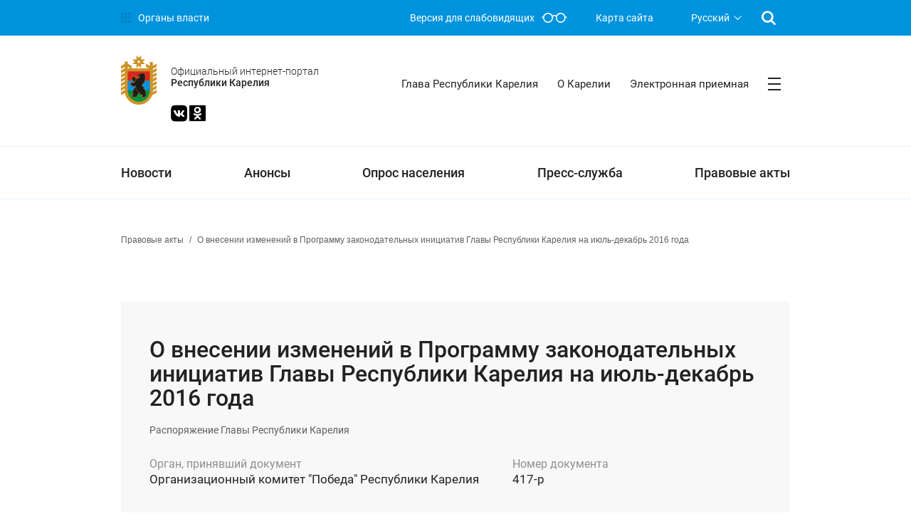

--- FILE ---
content_type: text/html; charset=UTF-8
request_url: https://gov.karelia.ru/legal_acts/116757/
body_size: 14754
content:
<!DOCTYPE html>
<html class="ua_js_no">
<head><meta name='csrf-token-name' content='csrftoken'/>
<meta name='csrf-token-value' content='188baed24c9ec1440511a719cda7d0556d551baa73db9e133a5a6a4fa86047f86dc6f88cc7439a97'/>
<meta name='hmac-token-name' content='Ajax-Token'/>

    <meta http-equiv="Content-Type" content="text/html; charset=UTF-8" />
<script charset="utf-8" src="/6902273c9c657e1972d67613.js?1766487170841"></script>
<script type="text/javascript" data-skip-moving="true">(function(w, d, n) {var cl = "bx-core";var ht = d.documentElement;var htc = ht ? ht.className : undefined;if (htc === undefined || htc.indexOf(cl) !== -1){return;}var ua = n.userAgent;if (/(iPad;)|(iPhone;)/i.test(ua)){cl += " bx-ios";}else if (/Windows/i.test(ua)){cl += ' bx-win';}else if (/Macintosh/i.test(ua)){cl += " bx-mac";}else if (/Linux/i.test(ua) && !/Android/i.test(ua)){cl += " bx-linux";}else if (/Android/i.test(ua)){cl += " bx-android";}cl += (/(ipad|iphone|android|mobile|touch)/i.test(ua) ? " bx-touch" : " bx-no-touch");cl += w.devicePixelRatio && w.devicePixelRatio >= 2? " bx-retina": " bx-no-retina";var ieVersion = -1;if (/AppleWebKit/.test(ua)){cl += " bx-chrome";}else if (/Opera/.test(ua)){cl += " bx-opera";}else if (/Firefox/.test(ua)){cl += " bx-firefox";}ht.className = htc ? htc + " " + cl : cl;})(window, document, navigator);</script>


<link href="/bitrix/cache/css/s1/main_gov_blue/kernel_main/kernel_main_v1.css?175915505110621" type="text/css"  rel="stylesheet" />
<link href="/bitrix/js/ui/design-tokens/dist/ui.design-tokens.css?171519258024720" type="text/css"  rel="stylesheet" />
<link href="/bitrix/js/ui/fonts/opensans/ui.font.opensans.css?17151925802555" type="text/css"  rel="stylesheet" />
<link href="/bitrix/js/main/popup/dist/main.popup.bundle.css?171519252029861" type="text/css"  rel="stylesheet" />
<link href="/bitrix/cache/css/s1/main_gov_blue/page_4123edf7799ce7ec32b4208726f26cef/page_4123edf7799ce7ec32b4208726f26cef_v1.css?1759155195312" type="text/css"  rel="stylesheet" />
<link href="/bitrix/cache/css/s1/main_gov_blue/template_972f8323bb6df4438779d0b5080dd761/template_972f8323bb6df4438779d0b5080dd761_v1.css?1768289628165604" type="text/css"  data-template-style="true" rel="stylesheet" />




<script type="extension/settings" data-extension="main.date">{"formats":{"FORMAT_DATE":"DD.MM.YYYY","FORMAT_DATETIME":"DD.MM.YYYY HH:MI:SS","SHORT_DATE_FORMAT":"d.m.Y","MEDIUM_DATE_FORMAT":"j M Y","LONG_DATE_FORMAT":"j F Y","DAY_MONTH_FORMAT":"j F","DAY_SHORT_MONTH_FORMAT":"j M","SHORT_DAY_OF_WEEK_MONTH_FORMAT":"D, j F","SHORT_DAY_OF_WEEK_SHORT_MONTH_FORMAT":"D, j M","DAY_OF_WEEK_MONTH_FORMAT":"l, j F","FULL_DATE_FORMAT":"l, j F  Y","SHORT_TIME_FORMAT":"H:i","LONG_TIME_FORMAT":"H:i:s"}}</script>



<meta name="viewport" content="width=device-width, initial-scale=1">
<meta http-equiv="X-UA-Compatible" content="IE=edge">



        <title>О внесении изменений в Программу законодательных инициатив Главы Республики Карелия на июль-декабрь 2016 года</title>
            </head>
<body class="page"><noscript><img src="/e80e52a9ccf4e44d9b148963d1ba06d5.gif" width="0" height="0" alt="" /></noscript>

<header class="wrapper flex-mod flex-mod_direction_column">
   <!-- <div class="color color_bg_grey-2">
        <div class="container">
            <div class="wrapper fonts_face_roboto-regular size size_font_14px indents_padding_xxs">
                Модернизированная версия Официального интернет-портала Республики Карелия находится в статусе
                бета-тестирования. Переход на старую версию Официального интернет-портала Республики Карелия:
                <a href="http://old.gov.karelia.ru">old.gov.karelia.ru</a>
            </div>
        </div>
    </div> -->
	<!-- <div class="color color_bg_grey-2" style="background-color:#009900;">
        	<div class="container">
            		<div class="wrapper fonts_face_roboto-regular size size_font_14px indents_padding_xxs">
                		<a href="http://gov.karelia.ru/coronaviridae/" style="font-size:20px">Информация о ситуации с коронавирусом в Республике Карелия</a>
				<br>
				<a href="http://government.ru/support_measures/" style="font-size:20px" align="right">Меры поддержки граждан и организаций Правительства России</a>
				<br>
				<a href="https://help.kr-rk.ru/" style="font-size:20px" align="right">Меры поддержки бизнеса в Карелии</a>
				<br>
            		</div>
        	</div>
    	</div> -->
		    <div class="pipeline pipeline_theme_blue fonts fonts_face_roboto-regular size size_font_14px">
        <div class="container">
            <div class="wrapper grid-mod grid-mod_columns_pipeline">
                <div class="ministries ministries_theme_blue">
                    <a class="link link__control i-bem" data-bem='{"link":{}}' role="link"
                       href="/power/executive/">
                        <span class="govicon-menu fonts fonts_face_govicon"></span>
                        <span class="link__text">Органы власти</span>
                    </a>
                </div>
                <div class="wrapper grid-mod grid-mod_columns_pipeline-link">
                    <a class="link ministries ministries_theme_blue link__control i-bem" data-bem='{"link":{}}'
                       role="link" href="?special_version=Y">
                        <div class="visimpair-text">Версия для слабовидящих</div>
                        <span class="govicon-glass fonts fonts_face_govicon"></span>
                    </a>
                    <a class="link ministries ministries_theme_blue map-link link__control i-bem"
                       data-bem='{"link":{}}' role="link" href="/sitemap.php">Карта сайта</a>
                        <div class="select-lang"><div class="select select_mode_radio select_theme_no-color select_size_m fonts fonts_face_roboto-regular i-bem" data-bem='{"select":{"name":"select_lang"}}'><input class="select__control" type="hidden" name="select_lang" value="1" autocomplete="off"><button class="button button_size_m button_theme_no-color select__button button__control i-bem" data-bem='{"button":{}}' role="listbox" aria-owns="uniq591762028 uniq591762029 uniq591762030" aria-labelledby="uniq591762031" type="button"><span class="button__text" id="uniq591762031">Русский</span><span class="icon select__tick"></span></button><div class="popup popup_select-lang popup_target_anchor popup_theme_no-color popup_autoclosable i-bem" data-bem='{"popup":{"directions":["bottom-left","bottom-right","top-left","top-right"]}}' aria-hidden="true"><div class="menu menu_size_m menu_theme_no-color menu_mode_radio select__menu menu__control i-bem" data-bem='{"menu":{}}'><div class="menu__item menu__item_checked menu__item_theme_no-color i-bem" data-bem='{"menu__item":{"val":1, "id":"ru"}}' role="option" id="uniq591762028" aria-checked="true">Русский</div><div class="menu__item menu__item_theme_no-color i-bem" data-bem='{"menu__item":{"val":2, "id":"fi"}}' role="option" id="uniq591762029" aria-checked="true">Suomi</div><div class="menu__item menu__item_theme_no-color i-bem" data-bem='{"menu__item":{"val":3, "id":"en"}}' role="option" id="uniq591762030" aria-checked="true">English</div></div></div></div></div>                                            <a class="link ministries ministries_theme_blue search-btn link__control i-bem"
                       data-bem='{"link":{}}' role="link" href="/search/">
                        <span class="govicon-search fonts fonts_face_govicon"></span>
                    </a>
                                    </div>
            </div>
        </div>
    </div>
    <div class="header color color_border_blue-2-b">
        <div class="container">
            <div class="wrapper flex-mod flex-mod_justify_between">
                <div class="logo">
					                                        <a class="flex-mod flex-mod_align_items-center" href="/">
                                                <div class="coat-of-arms coat-of-arms_indents_gov flex-mod flex-mod_align_items-center">
                            <img class="image" src="/upload/iblock/d86/d866b79ceb187b9d00c30655e8eb9bfd.svg">
                        </div>
                                            </a>
                				                    <div class="logo-info">
                        <div class="name-portal indents indents_margin_xs-t">
							<!--<div class="name-portal__official fonts fonts_face_roboto-light">Официальный интернет-портал</div>-->
                            <!--<div class="name-portal__rk fonts fonts_face_roboto-medium">Республики Карелия</div>-->
															<div class="name-portal__official fonts fonts_face_roboto-light">Официальный интернет-портал</div>
                            	<div class="name-portal__rk fonts fonts_face_roboto-medium">Республики Карелия</div>
							                        </div>
                    </div>
					<div class="social-btn social-btn_position_header size size_font_23px color color_font_grey-7"><a class="link link__control i-bem" data-bem='{"link":{}}' role="link" href="https://vk.com/gov_karelia_ru"><span class="govicon-vk fonts fonts_face_govicon"></span></a><a class="link link__control i-bem" data-bem='{"link":{}}' role="link" href="https://ok.ru/karelia"><span class="govicon-odnoklassniki-logo fonts fonts_face_govicon"></span></a></div>
                </div>
                    <div class="menu-header menu-header_theme_blue menu-effect menu-effect_theme_blue fonts fonts_face_roboto-regular size size_width_560px size_font_15px">
                    <div class="menu-inner">
            <a href="/power/executive/leader/" class="link flex-mod flex-mod_align_items-center link__control i-bem" data-bem='{"link":{}}' role="link">
                <div class="link__text indents indents_padding_xxs-b">Глава Республики Карелия</div>
                <div class="link__line"></div>
            </a>
        </div>
                                                                                                                <div class="menu-inner">
            <a href="/karelia/" class="link flex-mod flex-mod_align_items-center link__control i-bem" data-bem='{"link":{}}' role="link">
                <div class="link__text indents indents_padding_xxs-b">О Карелии</div>
                <div class="link__line"></div>
            </a>
        </div>
                            <div class="menu-inner">
            <a href="/appeal/" class="link flex-mod flex-mod_align_items-center link__control i-bem" data-bem='{"link":{}}' role="link">
                <div class="link__text indents indents_padding_xxs-b">Электронная приемная</div>
                <div class="link__line"></div>
            </a>
        </div>
                                                                                                                    <div class="menu-header-button">
            <a class="link flex-mod flex-mod_align_items-center link__control i-bem" data-bem='{"link":{}}' role="link" href="#">
                <span class="govicon-burger-menu fonts fonts_face_govicon indents indents_padding_xxs-b"></span>
            </a>
        </div>
    </div>
    <div class="header-map-menu">
        <div class="container">
            <span style="display:none">
</span>
<div class="wrapper grid-mod grid-mod_columns_3-1fr grid-mod_gap_c20r40px indents indents_margin_xl-b">
    	
        
                                <div class="wrapper main-menu-item">
                    <a class="link link__control link_display_block i-bem fonts fonts_face_roboto-bold size size_font_20px"
                       data-bem='{"link":{}}' role="link"
                       href="/news/">Новости</a>
                
    	
                    </div>        
                                <div class="wrapper main-menu-item">
                    <a class="link link__control link_display_block i-bem fonts fonts_face_roboto-bold size size_font_20px"
                       data-bem='{"link":{}}' role="link"
                       href="/announcements/">Анонсы</a>
                
    	
                    </div>        
                                <div class="wrapper main-menu-item">
                    <a class="link link__control link_display_block i-bem fonts fonts_face_roboto-bold size size_font_20px"
                       data-bem='{"link":{}}' role="link"
                       href="/interview/">Опрос населения</a>
                
    	
        
                                <a class="link link__control i-bem link_display_block  fonts fonts_face_roboto-regular indents
            indents_margin_xss-t"
               data-bem='{"link":{}}' role="link"
               href="/interview/#0">Текущие опросы</a>
                
    	
        
                                <a class="link link__control i-bem link_display_block  fonts fonts_face_roboto-regular indents
            indents_margin_xss-t"
               data-bem='{"link":{}}' role="link"
               href="/interview/#1">Результаты опросов</a>
                
    	
        
                                <a class="link link__control i-bem link_display_block  fonts fonts_face_roboto-regular indents
            indents_margin_xss-t"
               data-bem='{"link":{}}' role="link"
               href="/interview/#2">Архив</a>
                
    	
                    </div>        
                                <div class="wrapper main-menu-item">
                    <a class="link link__control link_display_block i-bem fonts fonts_face_roboto-bold size size_font_20px"
                       data-bem='{"link":{}}' role="link"
                       href="/press-office/">Пресс-служба</a>
                
    	
                    </div>        
                                <div class="wrapper">
                    <a class="link link__control link_display_block i-bem fonts fonts_face_roboto-bold size size_font_20px"
                       data-bem='{"link":{}}' role="link"
                       href="/legislation/">Правовые акты</a>
                
    	
                    </div>        
                                <div class="wrapper">
                    <a class="link link__control link_display_block i-bem fonts fonts_face_roboto-bold size size_font_20px"
                       data-bem='{"link":{}}' role="link"
                       href="/power/">Структура власти</a>
                
    	
        
                                <a class="link link__control i-bem link_display_block  fonts fonts_face_roboto-regular indents
            indents_margin_xss-t"
               data-bem='{"link":{}}' role="link"
               href="/power/executive/leader/">Глава Республики Карелия</a>
                
    	
        
                                <a class="link link__control i-bem link_display_block  fonts fonts_face_roboto-regular indents
            indents_margin_xss-t"
               data-bem='{"link":{}}' role="link"
               href="/power/executive/">Исполнительная власть</a>
                
    	
        
                                <a class="link link__control i-bem link_display_block  fonts fonts_face_roboto-regular indents
            indents_margin_xss-t"
               data-bem='{"link":{}}' role="link"
               href="/power/legislature/">Законодательная власть</a>
                
    	
        
                                <a class="link link__control i-bem link_display_block  fonts fonts_face_roboto-regular indents
            indents_margin_xss-t"
               data-bem='{"link":{}}' role="link"
               href="/power/judicial/">Судебная власть</a>
                
    	
        
                                <a class="link link__control i-bem link_display_block  fonts fonts_face_roboto-regular indents
            indents_margin_xss-t"
               data-bem='{"link":{}}' role="link"
               href="/power/federal/">Федеральные органы власти</a>
                
    	
        
                                <a class="link link__control i-bem link_display_block  fonts fonts_face_roboto-regular indents
            indents_margin_xss-t"
               data-bem='{"link":{}}' role="link"
               href="/power/local_government/">Местное самоуправление</a>
                
    	
        
                                <a class="link link__control i-bem link_display_block  fonts fonts_face_roboto-regular indents
            indents_margin_xss-t"
               data-bem='{"link":{}}' role="link"
               href="/power/coordination/">Рабочие органы</a>
                
    	
                    </div>        
                                <div class="wrapper">
                    <a class="link link__control link_display_block i-bem fonts fonts_face_roboto-bold size size_font_20px"
                       data-bem='{"link":{}}' role="link"
                       href="/appeal/">Обратная связь</a>
                
    	
        
                                <a class="link link__control i-bem link_display_block  fonts fonts_face_roboto-regular indents
            indents_margin_xss-t"
               data-bem='{"link":{}}' role="link"
               href="/appeal/">Обращения</a>
                
    	
        
                                <a class="link link__control i-bem link_display_block  fonts fonts_face_roboto-regular indents
            indents_margin_xss-t"
               data-bem='{"link":{}}' role="link"
               href="/opendata/">Открытые данные</a>
                
    	
        
                                <a class="link link__control i-bem link_display_block  fonts fonts_face_roboto-regular indents
            indents_margin_xss-t"
               data-bem='{"link":{}}' role="link"
               href="/grafik-priyema-grazhdan/">График приёма граждан</a>
                
    	
        
                                <a class="link link__control i-bem link_display_block  fonts fonts_face_roboto-regular indents
            indents_margin_xss-t"
               data-bem='{"link":{}}' role="link"
               href="/reception_president/">Приёмная Президента РФ</a>
                
    	
        
                                <a class="link link__control i-bem link_display_block  fonts fonts_face_roboto-regular indents
            indents_margin_xss-t"
               data-bem='{"link":{}}' role="link"
               href="/public_reception/">Общественные приёмные</a>
                
    	
        
                                <a class="link link__control i-bem link_display_block  fonts fonts_face_roboto-regular indents
            indents_margin_xss-t"
               data-bem='{"link":{}}' role="link"
               href="/interview/">Опросы. Голосования. Инициативы</a>
                
    	
        
                                <a class="link link__control i-bem link_display_block  fonts fonts_face_roboto-regular indents
            indents_margin_xss-t"
               data-bem='{"link":{}}' role="link"
               href="/answer/">«Вопрос — ответ»</a>
                
    	
        
                                <a class="link link__control i-bem link_display_block  fonts fonts_face_roboto-regular indents
            indents_margin_xss-t"
               data-bem='{"link":{}}' role="link"
               href="/info_work_appeals/">Информация о работе с обращениями гражданами</a>
                
    	
                    </div>        
                                <div class="wrapper">
                    <a class="link link__control link_display_block i-bem fonts fonts_face_roboto-bold size size_font_20px"
                       data-bem='{"link":{}}' role="link"
                       href="/information/">Информация</a>
                
    	
        
                                <a class="link link__control i-bem link_display_block  fonts fonts_face_roboto-regular indents
            indents_margin_xss-t"
               data-bem='{"link":{}}' role="link"
               href="https://www.gosuslugi.ru/">Гражданам</a>
                
    	
        
                                <a class="link link__control i-bem link_display_block  fonts fonts_face_roboto-regular indents
            indents_margin_xss-t"
               data-bem='{"link":{}}' role="link"
               href="http://nko-karelia.ru/">Общественным организациям</a>
                
    	
        
                                <a class="link link__control i-bem link_display_block  fonts fonts_face_roboto-regular indents
            indents_margin_xss-t"
               data-bem='{"link":{}}' role="link"
               href="http://kareliainvest.ru/">Бизнесу</a>
                
    	
        
                                <a class="link link__control i-bem link_display_block  fonts fonts_face_roboto-regular indents
            indents_margin_xss-t"
               data-bem='{"link":{}}' role="link"
               href="http://www.gov.ru/">Органам власти</a>
                
    	
                    </div>        
                                <div class="wrapper">
                    <a class="link link__control link_display_block i-bem fonts fonts_face_roboto-bold size size_font_20px"
                       data-bem='{"link":{}}' role="link"
                       href="/power/executive/leader/">Глава Республики Карелия</a>
                
    	
        
                                <a class="link link__control i-bem link_display_block  fonts fonts_face_roboto-regular indents
            indents_margin_xss-t"
               data-bem='{"link":{}}' role="link"
               href="/power/executive/leader/">Информация</a>
                
    	
        
                                <a class="link link__control i-bem link_display_block  fonts fonts_face_roboto-regular indents
            indents_margin_xss-t"
               data-bem='{"link":{}}' role="link"
               href="/power/executive/leader/income_information/">Сведения о доходах</a>
                
    	
        
                                <a class="link link__control i-bem link_display_block  fonts fonts_face_roboto-regular indents
            indents_margin_xss-t"
               data-bem='{"link":{}}' role="link"
               href="/power/executive/leader/feedback/">Обратная связь</a>
                
    	
        
                                <a class="link link__control i-bem link_display_block  fonts fonts_face_roboto-regular indents
            indents_margin_xss-t"
               data-bem='{"link":{}}' role="link"
               href="/power/executive/leader/status/">Статус</a>
                
    	
        
                                <a class="link link__control i-bem link_display_block  fonts fonts_face_roboto-regular indents
            indents_margin_xss-t"
               data-bem='{"link":{}}' role="link"
               href="/power/executive/leader/duties/">Обязанности</a>
                
    	
        
                                <a class="link link__control i-bem link_display_block  fonts fonts_face_roboto-regular indents
            indents_margin_xss-t"
               data-bem='{"link":{}}' role="link"
               href="/power/executive/leader/reports/">Доклады и выступления</a>
                
    	
        
                                <a class="link link__control i-bem link_display_block  fonts fonts_face_roboto-regular indents
            indents_margin_xss-t"
               data-bem='{"link":{}}' role="link"
               href="/work_calendar/1246/">Рабочий календарь</a>
                
    	
                    </div>        
                                <div class="wrapper">
                    <a class="link link__control link_display_block i-bem fonts fonts_face_roboto-bold size size_font_20px"
                       data-bem='{"link":{}}' role="link"
                       href="/power/executive/">Органы исполнительной власти Республики Карелия</a>
                
    	
                    </div>        
                                <div class="wrapper">
                    <a class="link link__control link_display_block i-bem fonts fonts_face_roboto-bold size size_font_20px"
                       data-bem='{"link":{}}' role="link"
                       href="/power/local_government/">Органы местного самоуправления Республики Карелия</a>
                
    	
                    </div>        
                                <div class="wrapper">
                    <a class="link link__control link_display_block i-bem fonts fonts_face_roboto-bold size size_font_20px"
                       data-bem='{"link":{}}' role="link"
                       href="/power/coordination/">Рабочие органы</a>
                
    	
                    </div>        
                                <div class="wrapper">
                    <a class="link link__control link_display_block i-bem fonts fonts_face_roboto-bold size size_font_20px"
                       data-bem='{"link":{}}' role="link"
                       href="/power/federal/">Представительства федеральных органов власти на территории Республики Карелия</a>
                
    			
                    </div>        
                                <div class="wrapper">
                    <a class="link link__control link_display_block i-bem fonts fonts_face_roboto-bold size size_font_20px"
                       data-bem='{"link":{}}' role="link"
                       href="http://kareliainvest.ru/">Республика Карелия для инвестора</a>
                
    	
                    </div>        
                                <div class="wrapper">
                    <a class="link link__control link_display_block i-bem fonts fonts_face_roboto-bold size size_font_20px"
                       data-bem='{"link":{}}' role="link"
                       href="/appeal/form/">Написать обращение</a>
                
    	
                    </div>        
                                <div class="wrapper">
                    <a class="link link__control link_display_block i-bem fonts fonts_face_roboto-bold size size_font_20px"
                       data-bem='{"link":{}}' role="link"
                       href="/karelia/">О Карелии</a>
                
    	
                    </div>        
                                <div class="wrapper">
                    <a class="link link__control link_display_block i-bem fonts fonts_face_roboto-bold size size_font_20px"
                       data-bem='{"link":{}}' role="link"
                       href="/legal_acts/105009/">О портале</a>
                
    	
                    </div>        
                                <div class="wrapper">
                    <a class="link link__control link_display_block i-bem fonts fonts_face_roboto-bold size size_font_20px"
                       data-bem='{"link":{}}' role="link"
                       href="/opendata/">Открытые данные</a>
                
    		
                    </div>        
                                <div class="wrapper">
                    <a class="link link__control link_display_block i-bem fonts fonts_face_roboto-bold size size_font_20px"
                       data-bem='{"link":{}}' role="link"
                       href="/anti-corruption/15207/">Сообщить о коррупции</a>
                
    	
                    </div>        
                                <div class="wrapper">
                    <a class="link link__control link_display_block i-bem fonts fonts_face_roboto-bold size size_font_20px"
                       data-bem='{"link":{}}' role="link"
                       href="/banners/">Платформа обратной связи</a>
                
    	
                    </div>        
                                <div class="wrapper">
                    <a class="link link__control link_display_block i-bem fonts fonts_face_roboto-bold size size_font_20px"
                       data-bem='{"link":{}}' role="link"
                       href="http://government.ru/">Правительство России</a>
                
                </div>
</div>                    </div>
    </div>
            </div>
        </div>
    </div>
    <div class="wrapper color color_border_blue-2-b indents indents_margin_xs-b">
        <div class="container">
            <div class="wrapper flex-mod flex-mod_justify_between">
                    <nav class="menu-main menu-effect menu-effect_theme_blue menu-effect_action_drop fonts fonts_face_roboto-medium flex-mod flex-mod_justify_between">
    
        
                                    <div class="menu-inner">
                    <a href="/news/" class="link flex-mod flex-mod_align_items-center link__control
                        i-bem" data-bem='{"link":{}}' role="link">
                            <div class="link__text">Новости</div>
                            <div class="link__line"></div>
                    </a>
                </div>
                    
        
    
        
                                    <div class="menu-inner">
                    <a href="/announcements/" class="link flex-mod flex-mod_align_items-center link__control
                        i-bem" data-bem='{"link":{}}' role="link">
                            <div class="link__text">Анонсы</div>
                            <div class="link__line"></div>
                    </a>
                </div>
                    
        
    
        
        
                            <div class="menu-inner">
                    <a href="/interview/" class="link flex-mod flex-mod_align_items-center link__control
                    i-bem" data-bem='{"link":{}}' role="link">
                        <div class="link__text">Опрос населения</div>
                        <div class="link__line"></div>
                    </a>
                    <ul class="sub-menu">
            
        
        
    
        
                                    <li class="sub-menu__inner">
                    <a class="link link__control i-bem" data-bem='{"link":{}}' role="link" href="/interview/#0">
                        Текущие опросы                    </a>
                </li>
                    
        
    
        
                                    <li class="sub-menu__inner">
                    <a class="link link__control i-bem" data-bem='{"link":{}}' role="link" href="/interview/#1">
                        Результаты опросов                    </a>
                </li>
                    
        
    
        
                                    <li class="sub-menu__inner">
                    <a class="link link__control i-bem" data-bem='{"link":{}}' role="link" href="/interview/#2">
                        Архив                    </a>
                </li>
                    
        
    
                    </ul></div>        
                                    <div class="menu-inner">
                    <a href="/press-office/" class="link flex-mod flex-mod_align_items-center link__control
                        i-bem" data-bem='{"link":{}}' role="link">
                            <div class="link__text">Пресс-служба</div>
                            <div class="link__line"></div>
                    </a>
                </div>
                    
        
    
        
                                    <div class="menu-inner">
                    <a href="/legislation/" class="link flex-mod flex-mod_align_items-center link__control
                        i-bem" data-bem='{"link":{}}' role="link">
                            <div class="link__text">Правовые акты</div>
                            <div class="link__line"></div>
                    </a>
                </div>
                    
        
    
    
    </nav>
            </div>
        </div>
    </div>
</header>
<main class="wrapper grid-mod">
            <div class="container"><div class="wrapper"><div class="breadcrumb indents indents_margin_xs-b hidden hidden_block_sm" itemprop="http://schema.org/breadcrumb" itemscope itemtype="http://schema.org/BreadcrumbList"><div class="breadcrumb__item" id="breadcrumb_0" itemprop="itemListElement" itemscope itemtype="http://schema.org/ListItem">
				
				<a class="link link__control i-bem" data-bem='{"link":{}}' role="link" href="/legal_acts/" title="Правовые акты" itemprop="url">
					<span itemprop="name">Правовые акты</span>
				</a>
				<meta itemprop="position" content="1" />
			</div><div class="breadcrumb__item" itemprop="itemListElement" itemscope itemtype="http://schema.org/ListItem">
				<span class="breadcrumb__separator">/</span>
				<span itemprop="name">О внесении изменений в Программу законодательных инициатив Главы Республики Карелия на июль-декабрь 2016 года</span>
				<meta itemprop="position" content="2" />
			</div></div></div></div>    <div class="container">
	<div class="wrapper">
		 <div class="wrapper color color_bg_grey-3 indents indents_padding_xss indents_margin_xss indents_padding-hl_xs">
    <h2 class="title-h1 fonts fonts_face_roboto-medium size size_font_32px size_line-height_34px indents
            indents_margin_xxs-t">О внесении изменений в Программу законодательных инициатив Главы Республики Карелия на июль-декабрь 2016 года</h2>
    <div class="wrapper indents indents_margin_xxs color color_font_grey-1 fonts fonts_face_roboto-regular size size_font_14px">
        Распоряжение Главы Республики Карелия    </div>
    <div class="wrapper grid-mod grid-mod_columns_7fr-5fr grid-mod_gap_c20r40px indents indents_margin_xss fonts fonts_face_roboto-regular">
                    <div class="wrapper">
                <div class="wrapper color color_font_grey-2">Орган, принявший документ</div>
                <div class="wrapper size size_font_17px size_line-height_24px">
                    Организационный комитет &quot;Победа&quot; Республики Карелия                </div>
            </div>
                    <div class="wrapper">
                <div class="wrapper color color_font_grey-2">Номер документа</div>
                <div class="wrapper size size_font_17px size_line-height_24px">
                    417-р                </div>
            </div>
                    <div class="wrapper">
                <div class="wrapper color color_font_grey-2">Дата принятия</div>
                <div class="wrapper size size_font_17px size_line-height_24px">
                    30.09.2016                </div>
            </div>
                    <div class="wrapper">
                <div class="wrapper color color_font_grey-2">Редакции</div>
                <div class="wrapper size size_font_17px size_line-height_24px">
                    <a class='link link_display_block size size_font_17px size_line-height_24px indents indents_margin_xxs-b link__control' role='link' href='/gov/Legislation/docs/2016/09/417-r_1.docx'>Текст документа</a>                </div>
            </div>
            </div>
    </div>
<div class="wrapper ">

</div>	</div>
</div><div class="container">
<div class="wrapper">
    
</div>
</div>



</main>
<footer class="wrapper grid-mod grid-mod_columns_1fr">
    
    <div class="menu-footer fonts fonts_face_roboto-regular color color_bg_grey-2 indents indents_padding_xl">
        <div class="container">
            <div class="wrapper grid-mod grid-mod_columns_menu-footer">
                                        <div class="column">
                                                                    <a class="link link__control i-bem" data-bem='{"link":{}}' role="link"
                           href="/power/executive/leader/">
                            Глава Республики Карелия                        </a>
                    
                                                            <a class="link link__control i-bem" data-bem='{"link":{}}' role="link"
                           href="/power/executive/">
                            Органы исполнительной власти Республики Карелия                        </a>
                    
                                                            <a class="link link__control i-bem" data-bem='{"link":{}}' role="link"
                           href="/power/local_government/">
                            Органы местного самоуправления Республики Карелия                        </a>
                    
                                                            <a class="link link__control i-bem" data-bem='{"link":{}}' role="link"
                           href="/power/coordination/">
                            Рабочие органы                        </a>
                    
                                                            <a class="link link__control i-bem" data-bem='{"link":{}}' role="link"
                           href="/power/federal/">
                            Представительства федеральных органов власти на территории Республики Карелия                        </a>
                    
                                            </div>
                                                <div class="column">
                                                                    <a class="link link__control i-bem" data-bem='{"link":{}}' role="link"
                           href="/legislation/">
                            Правовые акты                        </a>
                    
                                                            <a class="link link__control i-bem" data-bem='{"link":{}}' role="link"
                           href="/news/">
                            Новости                        </a>
                    
                                                            <a class="link link__control i-bem" data-bem='{"link":{}}' role="link"
                           href="http://kareliainvest.ru/">
                            Республика Карелия для инвестора                        </a>
                    
                                            </div>
                                                <div class="column">
                                                                    <a class="link link__control i-bem" data-bem='{"link":{}}' role="link"
                           href="/appeal/form/">
                            Написать обращение                        </a>
                    
                                                            <a class="link link__control i-bem" data-bem='{"link":{}}' role="link"
                           href="/karelia/">
                            О Карелии                        </a>
                    
                                                            <a class="link link__control i-bem" data-bem='{"link":{}}' role="link"
                           href="/legal_acts/105009/">
                            О портале                        </a>
                    
                                                            <a class="link link__control i-bem" data-bem='{"link":{}}' role="link"
                           href="/opendata/">
                            Открытые данные                        </a>
                    
                                            </div>
                                                <div class="column">
                                                                    <a class="link link__control i-bem" data-bem='{"link":{}}' role="link"
                           href="/interview/">
                            Опрос населения                        </a>
                    
                                                            <a class="link link__control i-bem" data-bem='{"link":{}}' role="link"
                           href="/anti-corruption/15207/">
                            Сообщить о коррупции                        </a>
                    
                                                            <a class="link link__control i-bem" data-bem='{"link":{}}' role="link"
                           href="/banners/">
                            Платформа обратной связи                        </a>
                    
                                            </div>
                                                <div class="column">
                                                                    <a class="link link__control i-bem" data-bem='{"link":{}}' role="link"
                           href="http://government.ru/">
                            Правительство России                        </a>
                    
                            </div>
        </div></div>
    </div>
	


<div class="container indents indents_padding_xs-t indents indents_padding_xl-b">
    <div class="wrapper grid-mod grid-mod_columns_7fr-5fr grid-mod_gap_20px">
        <div class="wrapper">
            

 
            <div class="wrapper indents indents_margin_xs-t flex-mod flex-mod_wrap_wrap">
                                <div class="error-modal i-bem" data-bem='{"error-modal":{}}'>
                    <span class="link link_pseudo link__control i-bem" data-bem='{"link":{}}' role="button" tabindex="0">
                        <a class="button button_size_l button_theme_blue button_type_link fonts fonts_face_roboto-medium button__control i-bem" data-bem='{"button":{}}'
                           role="link"
                           title="Выделите текст и нажмите Ctrl Enter, или нажмите на кнопку"
                           href="/personal/">
                            <span class="button__text">Сообщить об ошибке</span>
                        </a>
                    </span>
                    <div class="modal modal_autoclosable modal_theme_small-modal popup popup_autoclosable i-bem" data-bem='{"modal":{},"popup":{"zIndexGroupLevel":20}}' role="dialog" aria-hidden="true">
                        <div class="modal__table">
                            <div class="modal__cell">
                                <div class="modal__content">
                                    <div id="comp_b7bc878bb977cc60abbcca23fb4e9db7">    
    
        <div class="wrapper color color_bg_grey-1">
        
<form name="SEND_ERROR" action="/legal_acts/116757/?ID=116757" method="POST" enctype="multipart/form-data"><input type="hidden" name="bxajaxid" id="bxajaxid_b7bc878bb977cc60abbcca23fb4e9db7_8BACKi" value="b7bc878bb977cc60abbcca23fb4e9db7" /><input type="hidden" name="AJAX_CALL" value="Y" /><input type="hidden" name="sessid" id="sessid" value="877c4f13d309114eef26c4883976e7a3" /><input type="hidden" name="WEB_FORM_ID" value="3" />                    <div class="form-inner fonts fonts_face_roboto-regular">
                <div class="form-inner__name">Адрес страницы                        <span
                                class="form-inner__obligatory">*</span>                </div>
                <span class="input input_theme_full input_size_l i-bem input_js_inited" data-bem="{&quot;input&quot;:{}}"><span class="input__box"><input class="input__control i-bem input__control_js_inited" name="form_text_1081" value="" type="text"></span></span>            </div>
                    <div class="form-inner fonts fonts_face_roboto-regular">
                <div class="form-inner__name">Текст ошибки                        <span
                                class="form-inner__obligatory">*</span>                </div>
                <textarea class="textarea textarea_theme_full textarea_size_l textarea_width_available textarea__control i-bem textarea_js_inited textarea__control_js_inited" name="form_textarea_1082" data-bem="{&quot;textarea&quot;:{}}"></textarea>            </div>
                    <div class="form-inner fonts fonts_face_roboto-regular">
                <div class="form-inner__name">Комментарий                </div>
                <textarea class="textarea textarea_theme_full textarea_size_l textarea_width_available textarea__control i-bem textarea_js_inited textarea__control_js_inited" name="form_textarea_1083" data-bem="{&quot;textarea&quot;:{}}"></textarea>            </div>
                            <div class="wrapper grid-mod grid-mod_columns_3-1fr grid-mod_gap_column20px">
                <div class="form-inner fonts fonts_face_roboto-regular">
                    <div class="form-inner__name">
                        Код подтверждения<span class="form-inner__obligatory">*</span></div>
                    <input type="hidden" name="captcha_sid"
                           value="0c00163eb9bd8c0d1e73c533c699debc"/>
                    <img src="/bitrix/tools/captcha.php?captcha_sid=0c00163eb9bd8c0d1e73c533c699debc"
                         width="180" height="40"/>
                </div>
                <div class="form-inner fonts fonts_face_roboto-regular">
                    <div class="form-inner__name">Введите код</div>
                    <span class="input input_theme_full input_size_l i-bem input_js_inited"
                          data-bem="{&quot;input&quot;:{}}">
                        <span class="input__box">
                            <input class="input__control i-bem input__control_js_inited" type="text" name="captcha_word"
                                   size="30" maxlength="50" value="">
                        </span>
                    </span>
                </div>
                <div></div>
            </div>
        
        <div class="wrapper fonts fonts_face_roboto-regular">
                    </div>

        <div class="form-inner indents indents_padding_xss">
            <input class="button button_theme_all-blue button_size_m button__control i-bem indents indents_padding-hl_xxxs"                    type="submit" name="web_form_submit"
                   value="Отправить"/>
        </div>
        </form>    </div>
</div>                                </div>
                            </div>
                        </div>
                    </div>
                </div>
            </div>
        </div>
        <div class="wrapper">
            <div class="wrapper__regular">© Администрация Главы Республики Карелия</div>
            <p class="wrapper__regular">
                <a class="link link__control i-bem" data-bem="{&quot;link&quot;:{}}" role="link" href="https://gov.karelia.ru/legal_acts/105009/">
                    Постановление Правительства Республики Карелия «Об Официальном интернет-портале Республики Карелия»                </a>
            </p>
            <div class="social-btn social-btn_position_footer indents indents_margin_xss-t size size_font_30px color color_font_grey-2">
                <a class="link link__control i-bem" data-bem='{"link":{}}' role="link" href="https://vk.com/gov_karelia_ru"><span class="govicon-vk fonts fonts_face_govicon"></span></a><a class="link link__control i-bem" data-bem='{"link":{}}' role="link" href="https://ok.ru/karelia"><span class="govicon-odnoklassniki-logo fonts fonts_face_govicon"></span></a>            </div>
        </div>
    </div>
</div></footer>
<div class="back-to-top fonts fonts_face_roboto-regular">Вверх</div>
<script type="text/javascript">if(!window.BX)window.BX={};if(!window.BX.message)window.BX.message=function(mess){if(typeof mess==='object'){for(let i in mess) {BX.message[i]=mess[i];} return true;}};</script>
<script type="text/javascript">(window.BX||top.BX).message({'pull_server_enabled':'N','pull_config_timestamp':'1715729444','pull_guest_mode':'N','pull_guest_user_id':'0'});(window.BX||top.BX).message({'PULL_OLD_REVISION':'Для продолжения корректной работы с сайтом необходимо перезагрузить страницу.'});</script>
<script type="text/javascript">(window.BX||top.BX).message({'JS_CORE_LOADING':'Загрузка...','JS_CORE_NO_DATA':'- Нет данных -','JS_CORE_WINDOW_CLOSE':'Закрыть','JS_CORE_WINDOW_EXPAND':'Развернуть','JS_CORE_WINDOW_NARROW':'Свернуть в окно','JS_CORE_WINDOW_SAVE':'Сохранить','JS_CORE_WINDOW_CANCEL':'Отменить','JS_CORE_WINDOW_CONTINUE':'Продолжить','JS_CORE_H':'ч','JS_CORE_M':'м','JS_CORE_S':'с','JSADM_AI_HIDE_EXTRA':'Скрыть лишние','JSADM_AI_ALL_NOTIF':'Показать все','JSADM_AUTH_REQ':'Требуется авторизация!','JS_CORE_WINDOW_AUTH':'Войти','JS_CORE_IMAGE_FULL':'Полный размер'});</script><script type="text/javascript" src="/bitrix/js/main/core/core.js?1715192460486439"></script><script>BX.setJSList(['/bitrix/js/main/core/core_ajax.js','/bitrix/js/main/core/core_promise.js','/bitrix/js/main/polyfill/promise/js/promise.js','/bitrix/js/main/loadext/loadext.js','/bitrix/js/main/loadext/extension.js','/bitrix/js/main/polyfill/promise/js/promise.js','/bitrix/js/main/polyfill/find/js/find.js','/bitrix/js/main/polyfill/includes/js/includes.js','/bitrix/js/main/polyfill/matches/js/matches.js','/bitrix/js/ui/polyfill/closest/js/closest.js','/bitrix/js/main/polyfill/fill/main.polyfill.fill.js','/bitrix/js/main/polyfill/find/js/find.js','/bitrix/js/main/polyfill/matches/js/matches.js','/bitrix/js/main/polyfill/core/dist/polyfill.bundle.js','/bitrix/js/main/core/core.js','/bitrix/js/main/polyfill/intersectionobserver/js/intersectionobserver.js','/bitrix/js/main/lazyload/dist/lazyload.bundle.js','/bitrix/js/main/polyfill/core/dist/polyfill.bundle.js','/bitrix/js/main/parambag/dist/parambag.bundle.js']);
</script>
<script type="text/javascript">(window.BX||top.BX).message({'AMPM_MODE':false});(window.BX||top.BX).message({'MONTH_1':'Январь','MONTH_2':'Февраль','MONTH_3':'Март','MONTH_4':'Апрель','MONTH_5':'Май','MONTH_6':'Июнь','MONTH_7':'Июль','MONTH_8':'Август','MONTH_9':'Сентябрь','MONTH_10':'Октябрь','MONTH_11':'Ноябрь','MONTH_12':'Декабрь','MONTH_1_S':'января','MONTH_2_S':'февраля','MONTH_3_S':'марта','MONTH_4_S':'апреля','MONTH_5_S':'мая','MONTH_6_S':'июня','MONTH_7_S':'июля','MONTH_8_S':'августа','MONTH_9_S':'сентября','MONTH_10_S':'октября','MONTH_11_S':'ноября','MONTH_12_S':'декабря','MON_1':'янв','MON_2':'фев','MON_3':'мар','MON_4':'апр','MON_5':'мая','MON_6':'июн','MON_7':'июл','MON_8':'авг','MON_9':'сен','MON_10':'окт','MON_11':'ноя','MON_12':'дек','DAY_OF_WEEK_0':'Воскресенье','DAY_OF_WEEK_1':'Понедельник','DAY_OF_WEEK_2':'Вторник','DAY_OF_WEEK_3':'Среда','DAY_OF_WEEK_4':'Четверг','DAY_OF_WEEK_5':'Пятница','DAY_OF_WEEK_6':'Суббота','DOW_0':'Вс','DOW_1':'Пн','DOW_2':'Вт','DOW_3':'Ср','DOW_4':'Чт','DOW_5':'Пт','DOW_6':'Сб','FD_SECOND_AGO_0':'#VALUE# секунд назад','FD_SECOND_AGO_1':'#VALUE# секунду назад','FD_SECOND_AGO_10_20':'#VALUE# секунд назад','FD_SECOND_AGO_MOD_1':'#VALUE# секунду назад','FD_SECOND_AGO_MOD_2_4':'#VALUE# секунды назад','FD_SECOND_AGO_MOD_OTHER':'#VALUE# секунд назад','FD_SECOND_DIFF_0':'#VALUE# секунд','FD_SECOND_DIFF_1':'#VALUE# секунда','FD_SECOND_DIFF_10_20':'#VALUE# секунд','FD_SECOND_DIFF_MOD_1':'#VALUE# секунда','FD_SECOND_DIFF_MOD_2_4':'#VALUE# секунды','FD_SECOND_DIFF_MOD_OTHER':'#VALUE# секунд','FD_SECOND_SHORT':'#VALUE#с','FD_MINUTE_AGO_0':'#VALUE# минут назад','FD_MINUTE_AGO_1':'#VALUE# минуту назад','FD_MINUTE_AGO_10_20':'#VALUE# минут назад','FD_MINUTE_AGO_MOD_1':'#VALUE# минуту назад','FD_MINUTE_AGO_MOD_2_4':'#VALUE# минуты назад','FD_MINUTE_AGO_MOD_OTHER':'#VALUE# минут назад','FD_MINUTE_DIFF_0':'#VALUE# минут','FD_MINUTE_DIFF_1':'#VALUE# минута','FD_MINUTE_DIFF_10_20':'#VALUE# минут','FD_MINUTE_DIFF_MOD_1':'#VALUE# минута','FD_MINUTE_DIFF_MOD_2_4':'#VALUE# минуты','FD_MINUTE_DIFF_MOD_OTHER':'#VALUE# минут','FD_MINUTE_0':'#VALUE# минут','FD_MINUTE_1':'#VALUE# минуту','FD_MINUTE_10_20':'#VALUE# минут','FD_MINUTE_MOD_1':'#VALUE# минуту','FD_MINUTE_MOD_2_4':'#VALUE# минуты','FD_MINUTE_MOD_OTHER':'#VALUE# минут','FD_MINUTE_SHORT':'#VALUE#мин','FD_HOUR_AGO_0':'#VALUE# часов назад','FD_HOUR_AGO_1':'#VALUE# час назад','FD_HOUR_AGO_10_20':'#VALUE# часов назад','FD_HOUR_AGO_MOD_1':'#VALUE# час назад','FD_HOUR_AGO_MOD_2_4':'#VALUE# часа назад','FD_HOUR_AGO_MOD_OTHER':'#VALUE# часов назад','FD_HOUR_DIFF_0':'#VALUE# часов','FD_HOUR_DIFF_1':'#VALUE# час','FD_HOUR_DIFF_10_20':'#VALUE# часов','FD_HOUR_DIFF_MOD_1':'#VALUE# час','FD_HOUR_DIFF_MOD_2_4':'#VALUE# часа','FD_HOUR_DIFF_MOD_OTHER':'#VALUE# часов','FD_HOUR_SHORT':'#VALUE#ч','FD_YESTERDAY':'вчера','FD_TODAY':'сегодня','FD_TOMORROW':'завтра','FD_DAY_AGO_0':'#VALUE# дней назад','FD_DAY_AGO_1':'#VALUE# день назад','FD_DAY_AGO_10_20':'#VALUE# дней назад','FD_DAY_AGO_MOD_1':'#VALUE# день назад','FD_DAY_AGO_MOD_2_4':'#VALUE# дня назад','FD_DAY_AGO_MOD_OTHER':'#VALUE# дней назад','FD_DAY_DIFF_0':'#VALUE# дней','FD_DAY_DIFF_1':'#VALUE# день','FD_DAY_DIFF_10_20':'#VALUE# дней','FD_DAY_DIFF_MOD_1':'#VALUE# день','FD_DAY_DIFF_MOD_2_4':'#VALUE# дня','FD_DAY_DIFF_MOD_OTHER':'#VALUE# дней','FD_DAY_AT_TIME':'#DAY# в #TIME#','FD_DAY_SHORT':'#VALUE#д','FD_MONTH_AGO_0':'#VALUE# месяцев назад','FD_MONTH_AGO_1':'#VALUE# месяц назад','FD_MONTH_AGO_10_20':'#VALUE# месяцев назад','FD_MONTH_AGO_MOD_1':'#VALUE# месяц назад','FD_MONTH_AGO_MOD_2_4':'#VALUE# месяца назад','FD_MONTH_AGO_MOD_OTHER':'#VALUE# месяцев назад','FD_MONTH_DIFF_0':'#VALUE# месяцев','FD_MONTH_DIFF_1':'#VALUE# месяц','FD_MONTH_DIFF_10_20':'#VALUE# месяцев','FD_MONTH_DIFF_MOD_1':'#VALUE# месяц','FD_MONTH_DIFF_MOD_2_4':'#VALUE# месяца','FD_MONTH_DIFF_MOD_OTHER':'#VALUE# месяцев','FD_MONTH_SHORT':'#VALUE#мес','FD_YEARS_AGO_0':'#VALUE# лет назад','FD_YEARS_AGO_1':'#VALUE# год назад','FD_YEARS_AGO_10_20':'#VALUE# лет назад','FD_YEARS_AGO_MOD_1':'#VALUE# год назад','FD_YEARS_AGO_MOD_2_4':'#VALUE# года назад','FD_YEARS_AGO_MOD_OTHER':'#VALUE# лет назад','FD_YEARS_DIFF_0':'#VALUE# лет','FD_YEARS_DIFF_1':'#VALUE# год','FD_YEARS_DIFF_10_20':'#VALUE# лет','FD_YEARS_DIFF_MOD_1':'#VALUE# год','FD_YEARS_DIFF_MOD_2_4':'#VALUE# года','FD_YEARS_DIFF_MOD_OTHER':'#VALUE# лет','FD_YEARS_SHORT_0':'#VALUE#л','FD_YEARS_SHORT_1':'#VALUE#г','FD_YEARS_SHORT_10_20':'#VALUE#л','FD_YEARS_SHORT_MOD_1':'#VALUE#г','FD_YEARS_SHORT_MOD_2_4':'#VALUE#г','FD_YEARS_SHORT_MOD_OTHER':'#VALUE#л','CAL_BUTTON':'Выбрать','CAL_TIME_SET':'Установить время','CAL_TIME':'Время','FD_LAST_SEEN_TOMORROW':'завтра в #TIME#','FD_LAST_SEEN_NOW':'только что','FD_LAST_SEEN_TODAY':'сегодня в #TIME#','FD_LAST_SEEN_YESTERDAY':'вчера в #TIME#','FD_LAST_SEEN_MORE_YEAR':'более года назад'});</script>
<script type="text/javascript">(window.BX||top.BX).message({'WEEK_START':'1'});</script>
<script type="text/javascript">(window.BX||top.BX).message({'LANGUAGE_ID':'ru','FORMAT_DATE':'DD.MM.YYYY','FORMAT_DATETIME':'DD.MM.YYYY HH:MI:SS','COOKIE_PREFIX':'BITRIX_SM','SERVER_TZ_OFFSET':'10800','UTF_MODE':'Y','SITE_ID':'s1','SITE_DIR':'/','USER_ID':'','SERVER_TIME':'1768699496','USER_TZ_OFFSET':'0','USER_TZ_AUTO':'Y','bitrix_sessid':'877c4f13d309114eef26c4883976e7a3'});</script><script type="text/javascript" src="/bitrix/js/pull/protobuf/protobuf.js?1715192520274055"></script>
<script type="text/javascript" src="/bitrix/js/pull/protobuf/model.js?171519252070928"></script>
<script type="text/javascript" src="/bitrix/js/main/core/core_promise.js?17151924605220"></script>
<script type="text/javascript" src="/bitrix/js/rest/client/rest.client.js?171519264017414"></script>
<script type="text/javascript" src="/bitrix/js/pull/client/pull.client.js?171519252081012"></script>
<script type="text/javascript" src="/bitrix/js/main/jquery/jquery-1.12.4.min.js?171519246097163"></script>
<script type="text/javascript" src="/bitrix/js/main/date/main.date.js?171519252047122"></script>
<script type="text/javascript" src="/bitrix/js/main/popup/dist/main.popup.bundle.js?1715192520117166"></script>
<script type="text/javascript" src="/bitrix/js/main/core/core_date.js?171519246036080"></script>
<script type="text/javascript" src="/bitrix/js/main/core/core_fx.js?171519246016888"></script>
<script type="text/javascript">BX.setCSSList(['/bitrix/js/main/core/css/core_date.css','/local/templates/.default/components/bitrix/news.detail/card_prop_legal_acts/style.css','/local/templates/main_gov_blue/components/bitrix/menu/menu_header/style.css','/local/templates/.default/components/bitrix/main.map/map/style.css','/local/templates/main_gov_blue/components/bitrix/menu/menu_main/style.css','/local/templates/main_gov_blue/styles.css','/local/templates/main_gov_blue/template_styles.css']);</script>
<script type="text/javascript">
					(function () {
						"use strict";

						var counter = function ()
						{
							var cookie = (function (name) {
								var parts = ("; " + document.cookie).split("; " + name + "=");
								if (parts.length == 2) {
									try {return JSON.parse(decodeURIComponent(parts.pop().split(";").shift()));}
									catch (e) {}
								}
							})("BITRIX_CONVERSION_CONTEXT_s1");

							if (cookie && cookie.EXPIRE >= BX.message("SERVER_TIME"))
								return;

							var request = new XMLHttpRequest();
							request.open("POST", "/bitrix/tools/conversion/ajax_counter.php", true);
							request.setRequestHeader("Content-type", "application/x-www-form-urlencoded");
							request.send(
								"SITE_ID="+encodeURIComponent("s1")+
								"&sessid="+encodeURIComponent(BX.bitrix_sessid())+
								"&HTTP_REFERER="+encodeURIComponent(document.referrer)
							);
						};

						if (window.frameRequestStart === true)
							BX.addCustomEvent("onFrameDataReceived", counter);
						else
							BX.ready(counter);
					})();
				</script>
<script type="text/javascript" src="/local/templates/main_gov_blue/components/byterix/lang-switching/lang_select/script.js?1608709701639"></script>
<script type="text/javascript" src="/local/templates/main_gov_blue/components/bitrix/menu/menu_header/script.js?1608709697851"></script>
<script type="text/javascript" src="/local/templates/main_gov_blue/components/bitrix/menu/menu_main/script.js?1608709697470"></script>
<script type="text/javascript" src="/local/templates/.default/components/bitrix/form.result.new/form_error/script.js?16087096694075"></script>
<script type="text/javascript" src="/local/templates/.default/js/script.js?1608709679315923"></script>
<script type="text/javascript" src="/local/templates/.default/js/script2.js?1608709679540"></script>

<script>
        (function (e, c) {
            e[c] = e[c].replace(/(ua_js_)no/g, "$1yes");
        })(document.documentElement, "className");
    </script>

<script>
        var IB = {'NEWS':'1','ACTUAL_TOPIC':'3','PERSONS':'6','POSITION':'7','AUTHORITIES':'8','VACANCIES':'9','DEPARTMENTS':'10','DOCS':'11','CABINETS':'12','PHONES':'13','EMAILS':'14','BANNER':'15','SITES':'16','LOCATIONS':'17','MAIL_LIST':'18','ANSWER':'19','ADDRESSES':'20','RECEPTION':'21','WORK_SCHEDULES':'22','OPENDATA':'23','INFO':'24','LEGAL_ACTS':'25','STRUCTURE':'26','MASSMEDIA':'27','INCOME_INFO':'28','NEWS_TAGS':'31'};
        var SI = {'AUTHORITIES_EXECUTIVE':'1','AUTHORITIES_COORDINATION':'6','AUTHORITIES_LOCAL_GOVERNMENT':'5','AUTHORITIES_FEDERAL':'4','AUTHORITIES_JUDICIAL':'3','AUTHORITIES_LEGISLATURE':'2','AUTHORITIES_NEWS_PRESS_HEAD_RK':'47','RECEPTION_PUBLIC':'112','WORK_SCHEDULES_PRESIDENT_RF_RK':'113','INFO_WORK_APPEALS':'114','STRUCTURE_RIA_EXPERT':'115','POWER_PRESSOFFICE_MANAGEMENT':'127','STRUCTURE_ANTICORRUPTION':'119','STRUCTURE_ANTI_COMMISSION':'150','STRUCTURE_KARJALA_100':'196','STRUCTURE_KARELIA_HISTORY':'201','STRUCTURE_KARELIA_SYMBOLICS':'222','STRUCTURE_KARELIA_TOURISM':'220','STRUCTURE_KARELIA_CULTURE':'221','STRUCTURE_POWER_LEADER_REPORTS':'648','OPENDATA_ROOT':'149','INCOME_INFO_LEADER':'187','WORK_SCHEDULES_PERSONAL':'189','MAIL_LIST_MASS_MEDIA':'195'};
        var PROP = {'SITES_SITE_LID':'219','SITES_ID_AUTHORITIES':'220','SITES_NAME_SWAP':'221','SITES_LOGO_IMG':'36','SITES_NAME_TOP_RU':'38','SITES_NAME_BOTTOM_RU':'39','SITES_MULTI_LANG':'146','SITES_LANG_LIST':'147','SITES_LANG_LIST_L_RU':'252','SITES_LANG_LIST_L_FI':'253','SITES_LANG_LIST_L_EN':'254','SITES_NAME_TOP_FI':'61','SITES_NAME_BOTTOM_FI':'62','SITES_NAME_TOP_EN':'63','SITES_NAME_BOTTOM_EN':'64','SITES_SOCIAL_NETWORKS':'40','SITES_MAIN_EMAIL_TO':'137','SITES_VK_TOKEN':'51','SITES_VK_POST':'52','SITES_VK_USER':'53','SITES_VK_GROUP':'54','SITES_TW_API_KEY':'57','SITES_TW_API_SECRET':'58','SITES_TW_ACCESS_TOKEN':'59','SITES_TW_ACCESS_TOKEN_S':'60','NEWS_TYPE_NEWS':'32','NEWS_TYPE_NEWS_L_USUAL':'1','NEWS_TYPE_NEWS_L_SLIDER':'25','NEWS_TYPE_NEWS_L_MAIN':'2','NEWS_TYPE_NEWS_L_IMPORTANT':'3','NEWS_TYPE_NEWS_L_ANNOUNCEMENT':'26','NEWS_TYPE_NEWS_L_JOBS':'282','NEWS_POST_VK':'48','NEWS_POST_FB':'49','NEWS_POST_TW':'50','NEWS_MAIL_SEND':'56','NEWS_TAGS':'34','NEWS_LOCATION':'37','NEWS_NAME_RU':'173','NEWS_NAME_EN':'71','NEWS_NAME_FI':'72','NEWS_TEXT_EN':'73','NEWS_TEXT_FI':'74','NEWS_PHOTO':'35','NEWS_FILES':'145','NEWS_JOBS_NAME':'171','NEWS_JOBS_MAIN':'172','AUTHORITIES_THERE_IS_JOBS':'181','AUTHORITIES_SITE_CREATED':'218','POSITION_SHORT_NAME':'177','POSITION_AUTHORITIES':'174','POSITION_DEPARTMENTS':'175','POSITION_CABINETS':'176','CABINETS_AUTHORITY':'25','CABINETS_POSITION':'19','DOCS_NAME':'180','DOCS_LINK':'178','DOCS_FILE':'179','PHONES_MASK_OUTPUT':'183','ANSWER_QUESTION':'87','RECEPTION_ADDRESS':'88','RECEPTION_CABINET':'89','RECEPTION_PHONE':'90','RECEPTION_EMAIL':'91','RECEPTION_SITE':'92','RECEPTION_HEAD':'93','WORK_SCHEDULES_POSITION':'94','WORK_SCHEDULES_RECEPTION_DAY':'143','WORK_SCHEDULES_BUSINESS_HOURS':'144','OPENDATA_IDENT_NUM':'96','OPENDATA_DATA_NAME':'97','OPENDATA_DATA_DESC':'98','OPENDATA_DATA_OWNER':'99','OPENDATA_RESPON_PERSON':'100','OPENDATA_RESPON_PHONE':'101','OPENDATA_RESPON_EMAIL':'102','OPENDATA_RESPON_POSITION':'118','OPENDATA_DATA_SET':'103','OPENDATA_DATA_SET_DESC':'104','OPENDATA_CONTENTS_MODIFICATION':'105','OPENDATA_DATA_SET_UPDATING':'106','OPENDATA_DATA_SET_VERSION':'108','OPENDATA_DATA_SET_DESC_VERSION':'109','OPENDATA_GUIDELINES_VERSION':'110','LEGAL_ACTS_NAME':'133','LEGAL_ACTS_DOC_TYPE':'111','LEGAL_ACTS_DOC_NUM':'112','LEGAL_ACTS_DOC_AUTHORITIES':'113','LEGAL_ACTS_DOC_THEMES':'114','LEGAL_ACTS_DOC_RELATED':'115','LEGAL_ACTS_DOC_FILE':'116','LEGAL_ACTS_DOC_FILE_PATH':'1988','LEGAL_ACTS_DOC_NAME':'133','LEGAL_ACTS_PUBLIC_DIS_ON':'135','LEGAL_ACTS_APPROVAL_DATE':'136','MASSMEDIA_PHONE':'120','MASSMEDIA_FAX':'124','STRUCTURE_LEGAL_ACTS':'127','STRUCTURE_AUTHORITIES':'128','STRUCTURE_FILES_DETAILS':'129','STRUCTURE_FILES_RESULTS':'130','STRUCTURE_FILE':'138','STRUCTURE_ICON_FONT':'138','STRUCTURE_ACTIVE_TO':'131','STRUCTURE_NAME':'132','STRUCTURE_TEMPLATE':'139','INCOME_INFO_NAME':'142','INCOME_INFO_PERSONS':'141','INCOME_INFO_FILE':'140','STRUCTURE_SI_UF_ICON':'48'};
        var MT = {'SEND_MASS_MEDIA':'62'};
    </script>
<script>
        BX.message({
            TEMPLATE_FOLDER: '/local/templates/main_gov_blue/components/byterix/lang-switching/lang_select',
            COOKIE_NAME: 'COOKIE_LANGUAGE'
        });
    </script>
<script type="text/javascript">
function _processform_8BACKi(){
	if (BX('bxajaxid_b7bc878bb977cc60abbcca23fb4e9db7_8BACKi'))
	{
		var obForm = BX('bxajaxid_b7bc878bb977cc60abbcca23fb4e9db7_8BACKi').form;
		BX.bind(obForm, 'submit', function() {BX.ajax.submitComponentForm(this, 'comp_b7bc878bb977cc60abbcca23fb4e9db7', true)});
	}
	BX.removeCustomEvent('onAjaxSuccess', _processform_8BACKi);
}
if (BX('bxajaxid_b7bc878bb977cc60abbcca23fb4e9db7_8BACKi'))
	_processform_8BACKi();
else
	BX.addCustomEvent('onAjaxSuccess', _processform_8BACKi);
</script><script>
    $(function () {
        $('a[href^="http"], a[href^="ftp"]').not('a[href^="gov.karelia.ru"]').click(function(){
            window.open(this.href, "");
            return false;
        });
    });
</script>
</body>

--- FILE ---
content_type: application/javascript
request_url: https://gov.karelia.ru/local/templates/.default/js/script2.js?1608709679540
body_size: 581
content:
$(function () {
    $('.collapse__header').on('click', function () {
        var collapse = $(this).closest(".collapse"),
            content = collapse.find('.collapse__content');

        content.toggle("slow");
    });

    $(window).scroll(function() {

        if($(this).scrollTop() != 0) {
            $('.back-to-top').fadeIn();
        } else {
            $('.back-to-top').fadeOut();
        }

    });

    $('.back-to-top').click(function() {
        $('body,html').animate({scrollTop:0},800);
    });

})